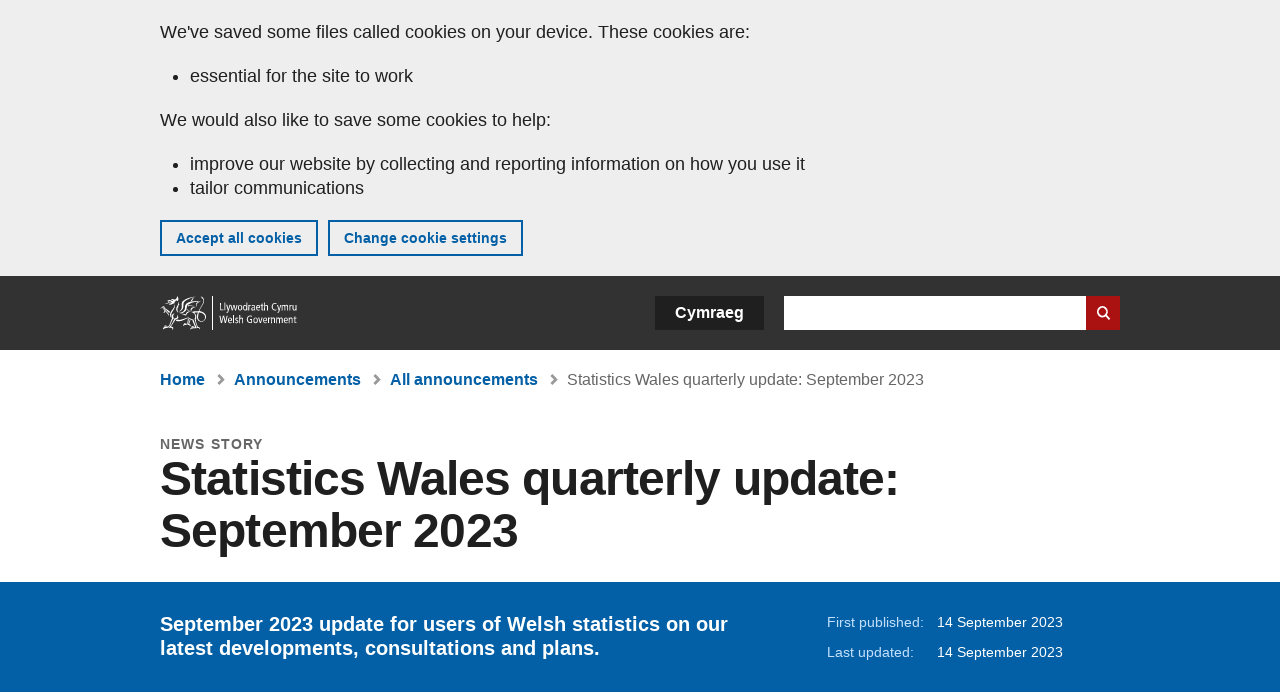

--- FILE ---
content_type: image/svg+xml
request_url: https://www.gov.wales/themes/custom/govwales/images/icons/doc_types/document-icon--pdf.svg
body_size: 582
content:
<?xml version="1.0" encoding="UTF-8"?>
<svg width="42" height="34" xmlns="http://www.w3.org/2000/svg"><g fill="none" fill-rule="evenodd"><path fill="#CFCFCE" d="M14 0v15h3V3.167h22V15h3V0z"/><path fill="#EEECEA" d="M18 8.75h20V4H18zM18 14.75h20.001V10H18z"/><path fill="#BE0720" d="M0 15h42v19H0z"/><path d="M18.25 25.22h1.22c.18 0 .353-.013.52-.04a1.21 1.21 0 0 0 .44-.155.844.844 0 0 0 .305-.325c.077-.14.115-.323.115-.55 0-.227-.038-.41-.115-.55a.844.844 0 0 0-.305-.325 1.21 1.21 0 0 0-.44-.155 3.288 3.288 0 0 0-.52-.04h-1.22v2.14zm-1.57-3.36h3.22c.447 0 .827.065 1.14.195.313.13.568.302.765.515.197.213.34.457.43.73a2.715 2.715 0 0 1 0 1.695c-.09.277-.233.522-.43.735a2.133 2.133 0 0 1-.765.515c-.313.13-.693.195-1.14.195h-1.65V29h-1.57v-7.14zm9.74 5.82h1.4c.227 0 .447-.037.66-.11.213-.073.403-.195.57-.365.167-.17.3-.392.4-.665.1-.273.15-.607.15-1 0-.36-.035-.685-.105-.975a1.945 1.945 0 0 0-.345-.745 1.53 1.53 0 0 0-.635-.475c-.263-.11-.588-.165-.975-.165h-1.12v4.5zm-1.57-5.82h3.08c.46 0 .888.073 1.285.22.397.147.74.367 1.03.66.29.293.517.66.68 1.1.163.44.245.957.245 1.55 0 .52-.067 1-.2 1.44-.133.44-.335.82-.605 1.14-.27.32-.607.572-1.01.755-.403.183-.878.275-1.425.275h-3.08v-7.14zm8.91 0h5.02v1.32h-3.45v1.65h2.99v1.22h-2.99V29h-1.57v-7.14z" fill="#FFF"/></g></svg>
